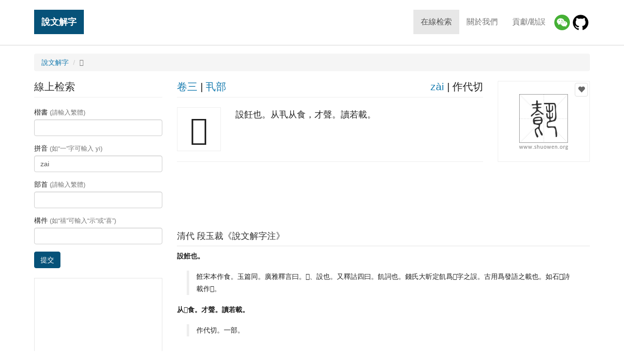

--- FILE ---
content_type: text/html; charset=UTF-8
request_url: https://www.shuowen.org/view/1879?pinyin=zai
body_size: 3918
content:
<!doctype html>
<html lang="en">
<head>
    <meta charset="utf-8">
    <meta http-equiv="X-UA-Compatible" content="IE=edge">
    <meta name="viewport" content="width=device-width, initial-scale=1">
    <title>說文解字「𩛥」 - 「說文解字」在線查詢 Shuowen.org - 篆書字典 - 「說文解字注」在線查詢</title>
    <meta property="og:title" content="說文解字「𩛥」"><meta property="og:url" content="https://www.shuowen.org/view/1879"><meta property="og:image" content="//www.shuowen.org/image/56/5655.png"><meta property="og:description" content="設飪也。从丮从食，才聲。讀若載。">        <link rel="canonical" href="https://www.shuowen.org/view/1879">
        <!-- HTML5 shim and Respond.js for IE8 support of HTML5 elements and media queries -->
    <!-- WARNING: Respond.js doesn't work if you view the page via file:// -->
    <!--[if lt IE 9]>
        <script type="text/javascript" src="//www.shuowen.org/build/ie9-1.0.js"></script>
    <![endif]-->
    <link rel="stylesheet" type="text/css" href="//www.shuowen.org/build/front-1.0.1.css" />

    <script type="text/javascript">

      var _gaq = _gaq || [];
      _gaq.push(['_setAccount', 'UA-288881-4']);
      _gaq.push(['_trackPageview']);

      (function() {
        var ga = document.createElement('script'); ga.type = 'text/javascript'; ga.async = true;
        ga.src = ('https:' == document.location.protocol ? 'https://' : 'http://') + 'stats.g.doubleclick.net/dc.js';
        var s = document.getElementsByTagName('script')[0]; s.parentNode.insertBefore(ga, s);
      })();

    </script>

    <script async src="//pagead2.googlesyndication.com/pagead/js/adsbygoogle.js"></script>

</head>
<body class="shuowen-detail">

    <header>
        <nav class="navbar navbar-default navbar-fixed-top">
            <div class="container">
                <!-- Brand and toggle get grouped for better mobile display -->
                <div class="navbar-header">
                    <button type="button" class="navbar-toggle collapsed" data-toggle="collapse" data-target="#main-navbar" aria-expanded="false">
                        <span class="sr-only">Toggle navigation</span>
                        <span class="icon-bar"></span>
                        <span class="icon-bar"></span>
                        <span class="icon-bar"></span>
                    </button>
                    <a class="navbar-brand" href="/">說文解字</a>
                </div>
                
                <!-- Collect the nav links, forms, and other content for toggling -->
                <div class="collapse navbar-collapse" id="main-navbar">
                    <ul class="nav navbar-nav navbar-right menu">
                        <li class="active"><a href="/">在線检索</a></li>
                        <li><a href="/about-us">關於我們</a></li>
                        <li><a href="/contributing">貢獻/勘誤</a></li>
                        <li class="wechat"><a href="/about-us" title="微信小程序"><img src="/img/wechat.png"/></a>
                        <li class="github"><a href="https://github.com/shuowenjiezi/shuowen" target="_blank" title="Github 勘誤">
                            <img src="/img/github-logo.png"/></a>
                    </ul>
                </div><!-- /.navbar-collapse -->
            </div><!-- /.container -->
        </nav>
        
    </header>
  
    <div class="messages">
        <div class="container">
                    </div>
    </div>
    
        
    <div class="container main">

                <ol class="breadcrumb">
            <li><a href="/">說文解字</a></li>
            <li class="active">𩛥</li>
        </ol>
        
        <div class="row">
            <div class="col-md-9 main-content pull-right">
                
    <div class="row summary">
        <div class="col-md-3 pull-right img-container">
            <div class="img" data-id="1879">
                                <button type="button" class="fav" data-id="5655" 
                    ga-event="favorite|add|5655|𩛥">
                    <span class="glyphicon glyphicon-heart"></span></button>
                <img alt="" src="//www.shuowen.org/image/56/5655.png">
            </div>
        </div>
        <div class="col-md-9 pull-left info-container">
            <div class="row info-head">
                <div class="col-xs-6">
                                        <a href="/?juanshu=03"
                        title="查看說文解字【卷三】的所有字">卷三</a> 
                    | 
                    <a href="/?bushou=%E4%B8%AE"
                        title="查看說文解字【丮】部的所有字">丮部</a>
                </div>
                <div class="col-xs-6 text-right">
                    <a href="/?pinyin=zai"
                        title="查看拼音爲【zài】的所有字">zài</a>
                    | 
                    作代切 
                </div>
            </div>
            <div class="media info-body"> 
                <div class="media-left"> 
                    <span>𩛥</span>
                </div> 
                <div class="media-body"> 
                    設飪也。从丮从食，才聲。讀若載。                </div> 
            </div>
        </div>
    </div><!-- // .summary -->

            <div class="detail-leaderboard">
            <div class="sponsored-links leaderboard">
                <!-- shuowen_org-detail-leaderboard -->
                <ins class="adsbygoogle shuowen-org-detail-leaderboard"
                     style="display:inline-block"
                     data-ad-client="ca-pub-9963302116430362"
                     data-ad-slot="8054836351"></ins>
                <script>
                (adsbygoogle = window.adsbygoogle || []).push({});
                </script>
            </div>
        </div>
    <!-- // .variants -->

        
        <div class="row">
        <div class="col-md-12 notes">
            <h3>清代 段玉裁《說文解字注》</h3>
            <dl>
                                <dt>設餁也。</dt>
                <dd><blockquote>餁宋本作食。玉篇同。廣雅釋言曰。𩛥、設也。又釋詁四曰。飢詞也。錢氏大昕定飢爲𩛥字之誤。古用爲發語之載也。如石𡔷詩載作𩛥。</blockquote></dd>
                                <dt>从𠃨食。才聲。讀若載。</dt>
                <dd><blockquote>作代切。一部。</blockquote></dd>
                            </dl>
        </div>
    </div>
    
        <ul class="pager">
                <li class="previous"><a title="查看上一个字:【哉】"
            href="/view/855?pinyin=zai">
            &larr; 哉</a></li>
                        <li class="next"><a title="查看下一个字:【再】"
            href="/view/2486?pinyin=zai">
            再 &rarr;</a></li>
            </ul>
    
    <!--[if (gte IE 8)|!(IE)]>
    <!--> 
    <div id="disqus_thread"></div>
    <script type="text/javascript">

         // Tells the Disqus service that you are testing the system on an inaccessible website.
        var disqus_developer = 1;

        // Tells the Disqus service the title of the current page.
        var disqus_title = '\x8aac\x6587\x89e3\x5b57 - \x296e5'; 

        // Tells the Disqus service how to identify the current page.
        var disqus_identifier = '1879';

        // Tells the Disqus service the title of the current page.
        var disqus_url = 'https://www.shuowen.org/view/1879';

        // Tells the Disqus service your forum's shortname
        var disqus_shortname = 'shuowen';

        (function() {
            var dsq = document.createElement('script'); dsq.type = 'text/javascript'; dsq.async = true;
            dsq.src = '//' + disqus_shortname + '.disqus.com/embed.js';
            (document.getElementsByTagName('head')[0] || document.getElementsByTagName('body')[0]).appendChild(dsq);
        })();
    </script>
    <noscript>Please enable JavaScript to view the <a href="http://disqus.com/?ref_noscript">comments powered by Disqus.</a></noscript>
    <a href="http://disqus.com" class="dsq-brlink">comments powered by <span class="logo-disqus">Disqus</span></a>
    <!--<![endif]-->

    <script type="text/javascript">
    var addthis_share = {
       url: "https://www.shuowen.org/view/1879",
       title: "\x8aac\x6587\x89e3\x5b57 - \x296e5",
       description: "\x8a2d\x98ea\x4e5f\x3002\x4ece\x4e2e\x4ece\x98df\xff0c\x624d\x8072\x3002\x8b80\x82e5\x8f09\x3002",
       media: "//www.shuowen.org/image/56/5655.png"
    }
    </script>            </div>
            <div class="col-md-3 search-form pull-left">
                    <h3>線上检索</h3>
    <form action="/" method="get">
        <fieldset>
            <div class="form-group">
                <label for="inputKaishu">楷書 <span class="text-muted">(請輸入繁體)</span></label>
                <input type="text" name="kaishu" class="form-control" id="inputKaishu" >
            </div>
            <div class="form-group">
                <label for="inputPinyin">拼音 <span class="text-muted">(如“一”字可輸入 yi)</span></label>
                <input type="text" name="pinyin" class="form-control" id="inputPinyin"  value="zai">
            </div>
            <div class="form-group">
                <label for="inputBushou">部首 <span class="text-muted">(請輸入繁體)</span></label>
                <input type="text" name="bushou" class="form-control" id="inputBushou" >
            </div>
            <div class="form-group">
                <label for="inputJiegou">構件 <span class="text-muted">(如“禧”可輸入“示”或“喜”)</span></label>
                <input type="text" name="jiegou" class="form-control" id="inputJiegou" >
            </div>
            <button type="submit" class="btn btn-primary">提交</button>
        </fieldset>
    </form>                
                <div class="sponsored-links">
                    <!-- shuowen_org-search-bottom -->
                    <ins class="adsbygoogle shuowen-org-search-bottom"
                         style="display:inline-block"
                         data-ad-client="ca-pub-9963302116430362"
                         data-ad-slot="5417597551"></ins>
                    <script>
                    (adsbygoogle = window.adsbygoogle || []).push({});
                    </script>
                </div>   
            </div>
        </div>
    </div><!-- // .main -->

    <!-- Go to www.addthis.com/dashboard to customize your tools --> 
    <script type="text/javascript" src="//s7.addthis.com/js/300/addthis_widget.js#pubid=ra-5b7934d9bc3606a7"></script>
    <div class="container favorite">
        <div class="row">
            <div class="col-sm-8 title"><div>您的收藏（您可以把查到的篆書加入收藏，我們會幫妳生成一張大圖）</div></div>
            <div class="col-sm-4 actions text-right">
                <a rel="nofollow" href="/favorite/view" ga-event="favorite|generate">生成圖片</a>
                | 
                <button type="button" class="fav-clear btn btn-link" ga-event="favorite|clear">清空收藏</button>
            </div>
        </div>
        <ul class="list-inline chars clearfix">
        </ul>
    </div>

    <script type="text/javascript" src="//www.shuowen.org/build/front-1.0.js"></script>

    <div class="container footer-banner">
        <div class="amazon-banner" id="">     
            <script type="text/javascript" src="/js/ads/amazon.js?v=1"></script>
        </div>
    </div>
    
    <!-- Footer
    ================================================== -->
    <footer class="footer">
        <div class="container">
            <div class="row">
                <div class="col-md-6 copyright">
                    &copy; Copyright 2006-2026 
                    <a href="http://www.shuowen.org/">說文解字</a> 
                    <a href="http://www.shuowen.org/">ShuoWen.ORG</a> All rights reserved.</div>
                <div class="col-md-6 links text-right">
                    <a href="http://www.codebit.cn/" target="_blank">Web开发教程</a> | 
                    <a href="http://yitu.org/" target="_blank">世界名画</a>
                </div>
            </div>
        </div>
    </footer>
    
  </body>
</html>


--- FILE ---
content_type: text/html; charset=utf-8
request_url: https://www.google.com/recaptcha/api2/aframe
body_size: 266
content:
<!DOCTYPE HTML><html><head><meta http-equiv="content-type" content="text/html; charset=UTF-8"></head><body><script nonce="UNto9W20LtJqcjuH5E8Y4g">/** Anti-fraud and anti-abuse applications only. See google.com/recaptcha */ try{var clients={'sodar':'https://pagead2.googlesyndication.com/pagead/sodar?'};window.addEventListener("message",function(a){try{if(a.source===window.parent){var b=JSON.parse(a.data);var c=clients[b['id']];if(c){var d=document.createElement('img');d.src=c+b['params']+'&rc='+(localStorage.getItem("rc::a")?sessionStorage.getItem("rc::b"):"");window.document.body.appendChild(d);sessionStorage.setItem("rc::e",parseInt(sessionStorage.getItem("rc::e")||0)+1);localStorage.setItem("rc::h",'1768826832289');}}}catch(b){}});window.parent.postMessage("_grecaptcha_ready", "*");}catch(b){}</script></body></html>